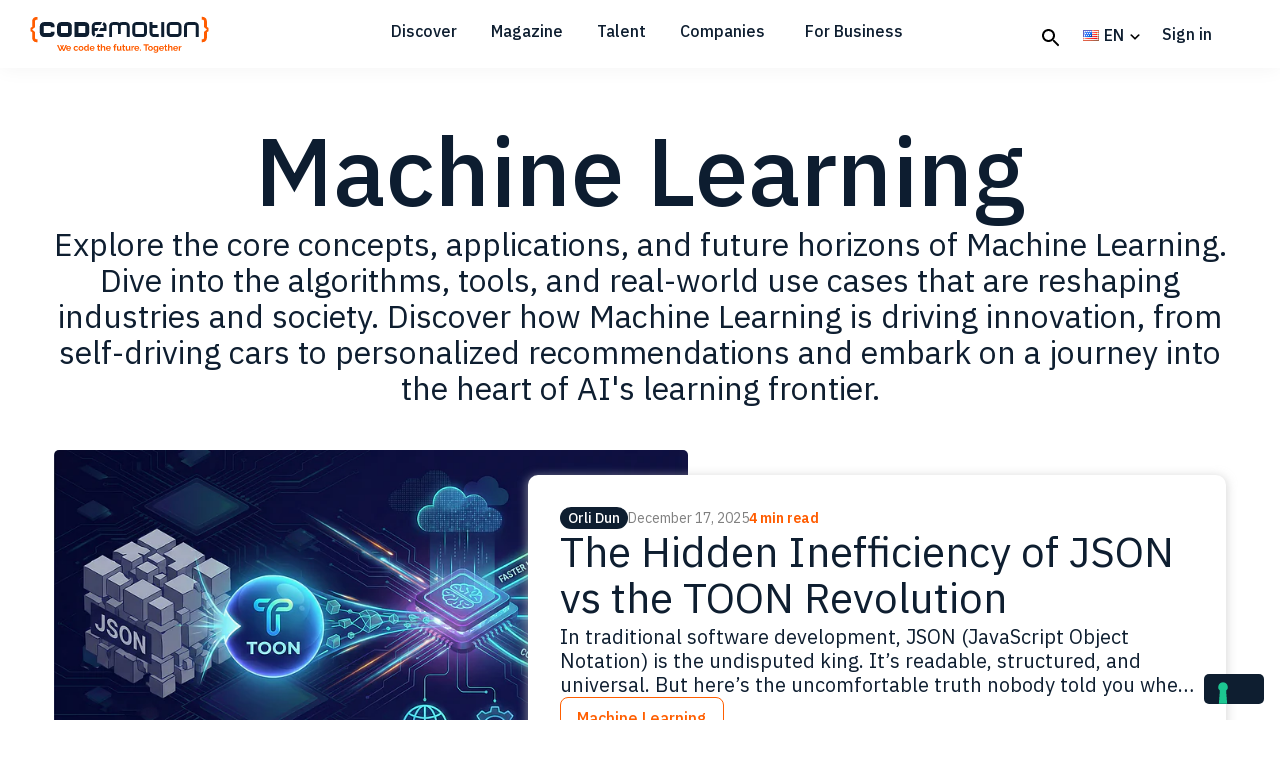

--- FILE ---
content_type: text/html; charset=UTF-8
request_url: https://www.codemotion.com/magazine/ai-ml/machine-learning/
body_size: 12711
content:
<!DOCTYPE html>
<html lang="en-US">
<head >
<meta charset="UTF-8" />
<meta name="viewport" content="width=device-width, initial-scale=1" />
			<script type="text/javascript" class="_iub_cs_skip">
				var _iub = _iub || {};
				_iub.csConfiguration = _iub.csConfiguration || {};
				_iub.csConfiguration.siteId = "3812069";
				_iub.csConfiguration.cookiePolicyId = "47454543";
			</script>
			<script class="_iub_cs_skip" src="https://cs.iubenda.com/autoblocking/3812069.js"></script>
			<meta name='robots' content='index, follow, max-image-preview:large, max-snippet:-1, max-video-preview:-1' />
	
	<link rel="alternate" href="https://www.codemotion.com/magazine/ai-ml/machine-learning/" hreflang="en" />
<link rel="alternate" href="https://www.codemotion.com/magazine/it/intelligenza-artificiale/machine-learning-it/" hreflang="it" />
<link rel="alternate" href="https://www.codemotion.com/magazine/es/inteligencia-artificial/aprendizaje-automatico/" hreflang="es" />

	<!-- This site is optimized with the Yoast SEO Premium plugin v26.6 (Yoast SEO v26.6) - https://yoast.com/wordpress/plugins/seo/ -->
	<link media="all" href="https://www.codemotion.com/magazine/wp-content/cache/autoptimize/css/autoptimize_0b2c22bf4812739e1e10a60b560fff84.css" rel="stylesheet"><title>Machine Learning Job: skill, salary and insights. - Codemotion Magazine</title>
	<meta name="description" content="Discover how Machine Learning is driving innovation, from self-driving cars to personalized recommendations and embark on a journey into the heart of AI." />
	<link rel="canonical" href="https://www.codemotion.com/magazine/ai-ml/machine-learning/" />
	<link rel="next" href="https://www.codemotion.com/magazine/ai-ml/machine-learning/page/2/" />
	<meta property="og:locale" content="en_US" />
	<meta property="og:locale:alternate" content="it_IT" />
	<meta property="og:locale:alternate" content="es_ES" />
	<meta property="og:type" content="article" />
	<meta property="og:title" content="Machine Learning Archives" />
	<meta property="og:description" content="Discover how Machine Learning is driving innovation, from self-driving cars to personalized recommendations and embark on a journey into the heart of AI." />
	<meta property="og:url" content="https://www.codemotion.com/magazine/ai-ml/machine-learning/" />
	<meta property="og:site_name" content="Codemotion Magazine" />
	<meta name="twitter:card" content="summary_large_image" />
	<meta name="twitter:site" content="@CodemotionIT" />
	<script type="application/ld+json" class="yoast-schema-graph">{"@context":"https://schema.org","@graph":[{"@type":"CollectionPage","@id":"https://www.codemotion.com/magazine/ai-ml/machine-learning/","url":"https://www.codemotion.com/magazine/ai-ml/machine-learning/","name":"Machine Learning Job: skill, salary and insights. - Codemotion Magazine","isPartOf":{"@id":"https://www.codemotion.com/magazine/#website"},"primaryImageOfPage":{"@id":"https://www.codemotion.com/magazine/ai-ml/machine-learning/#primaryimage"},"image":{"@id":"https://www.codemotion.com/magazine/ai-ml/machine-learning/#primaryimage"},"thumbnailUrl":"https://www.codemotion.com/magazine/wp-content/uploads/2025/11/1uIY5YjFyVGxeUxCF-cFwcg.png","description":"Discover how Machine Learning is driving innovation, from self-driving cars to personalized recommendations and embark on a journey into the heart of AI.","breadcrumb":{"@id":"https://www.codemotion.com/magazine/ai-ml/machine-learning/#breadcrumb"},"inLanguage":"en-US"},{"@type":"ImageObject","inLanguage":"en-US","@id":"https://www.codemotion.com/magazine/ai-ml/machine-learning/#primaryimage","url":"https://www.codemotion.com/magazine/wp-content/uploads/2025/11/1uIY5YjFyVGxeUxCF-cFwcg.png","contentUrl":"https://www.codemotion.com/magazine/wp-content/uploads/2025/11/1uIY5YjFyVGxeUxCF-cFwcg.png","width":800,"height":436},{"@type":"BreadcrumbList","@id":"https://www.codemotion.com/magazine/ai-ml/machine-learning/#breadcrumb","itemListElement":[{"@type":"ListItem","position":1,"name":"Home","item":"https://www.codemotion.com/magazine/"},{"@type":"ListItem","position":2,"name":"AI/ML","item":"https://www.codemotion.com/magazine/ai-ml/"},{"@type":"ListItem","position":3,"name":"Machine Learning"}]},{"@type":"WebSite","@id":"https://www.codemotion.com/magazine/#website","url":"https://www.codemotion.com/magazine/","name":"Codemotion Magazine","description":"We code the future. Together","publisher":{"@id":"https://www.codemotion.com/magazine/#organization"},"potentialAction":[{"@type":"SearchAction","target":{"@type":"EntryPoint","urlTemplate":"https://www.codemotion.com/magazine/?s={search_term_string}"},"query-input":{"@type":"PropertyValueSpecification","valueRequired":true,"valueName":"search_term_string"}}],"inLanguage":"en-US"},{"@type":"Organization","@id":"https://www.codemotion.com/magazine/#organization","name":"Codemotion","url":"https://www.codemotion.com/magazine/","logo":{"@type":"ImageObject","inLanguage":"en-US","@id":"https://www.codemotion.com/magazine/#/schema/logo/image/","url":"https://www.codemotion.com/magazine/wp-content/uploads/2019/11/codemotionlogo.png","contentUrl":"https://www.codemotion.com/magazine/wp-content/uploads/2019/11/codemotionlogo.png","width":225,"height":225,"caption":"Codemotion"},"image":{"@id":"https://www.codemotion.com/magazine/#/schema/logo/image/"},"sameAs":["https://www.facebook.com/Codemotion.Italy/","https://x.com/CodemotionIT"]}]}</script>
	<!-- / Yoast SEO Premium plugin. -->


<link rel='dns-prefetch' href='//cdn.iubenda.com' />
<link rel='dns-prefetch' href='//fonts.googleapis.com' />
<link rel="alternate" type="application/rss+xml" title="Codemotion Magazine &raquo; Feed" href="https://www.codemotion.com/magazine/feed/" />
<link rel="alternate" type="application/rss+xml" title="Codemotion Magazine &raquo; Comments Feed" href="https://www.codemotion.com/magazine/comments/feed/" />
<link rel="alternate" type="application/rss+xml" title="Codemotion Magazine &raquo; Machine Learning Category Feed" href="https://www.codemotion.com/magazine/ai-ml/machine-learning/feed/" />











<link rel='stylesheet' id='google-fonts-css' href='//fonts.googleapis.com/css2?family=IBM+Plex+Sans%3Awght%40400%3B500%3B600%3B700&#038;display=swap&#038;ver=1.0.0' type='text/css' media='all' />







<script  type="text/javascript" class=" _iub_cs_skip" type="text/javascript" id="iubenda-head-inline-scripts-0">
/* <![CDATA[ */

var _iub = _iub || [];
_iub.csConfiguration = {"siteId":3812069,"cookiePolicyId":47454543,"lang":"en","storage":{"useSiteId":true},"callback": {"onPreferenceExpressed": function(preference) {},"onConsentGiven": function() {}}};
/* ]]> */
</script>
<script  type="text/javascript" class=" _iub_cs_skip" type="text/javascript" src="//cdn.iubenda.com/cs/gpp/stub.js?ver=3.12.4" id="iubenda-head-scripts-1-js"></script>
<script  type="text/javascript" charset="UTF-8" async="" class=" _iub_cs_skip" type="text/javascript" src="//cdn.iubenda.com/cs/iubenda_cs.js?ver=3.12.4" id="iubenda-head-scripts-2-js"></script>
<script type="text/javascript" src="https://www.codemotion.com/magazine/wp-includes/js/jquery/jquery.min.js?ver=3.7.1" id="jquery-core-js"></script>
<script type="text/javascript" src="https://www.codemotion.com/magazine/wp-includes/js/jquery/jquery-migrate.min.js?ver=3.4.1" id="jquery-migrate-js"></script>
<script type="text/javascript" src="https://www.codemotion.com/magazine/wp-content/plugins/codemotion-magazine/assets/plugin.js" id="plugin-script-js"></script>
<script type="text/javascript" src="https://www.codemotion.com/magazine/wp-content/themes/codemotion-magazine/js/bvselect.js" id="bvselect-script-js"></script>
<script type="text/javascript" src="https://www.codemotion.com/magazine/wp-content/themes/codemotion-magazine/js/misc.js" id="misc-script-js"></script>
<link rel="https://api.w.org/" href="https://www.codemotion.com/magazine/wp-json/" /><link rel="alternate" title="JSON" type="application/json" href="https://www.codemotion.com/magazine/wp-json/wp/v2/categories/35" /><link rel="EditURI" type="application/rsd+xml" title="RSD" href="https://www.codemotion.com/magazine/xmlrpc.php?rsd" />
 <!-- Google Tag Manager -->
<script>(function(w,d,s,l,i){w[l]=w[l]||[];w[l].push({'gtm.start':
new Date().getTime(),event:'gtm.js'});var f=d.getElementsByTagName(s)[0],
j=d.createElement(s),dl=l!='dataLayer'?'&l='+l:'';j.async=true;j.src=
'https://www.googletagmanager.com/gtm.js?id='+i+dl;f.parentNode.insertBefore(j,f);
})(window,document,'script','dataLayer','GTM-M6LGRFX');</script>
<!-- End NEW Google Tag Manager --><link rel="icon" href="https://www.codemotion.com/magazine/wp-content/uploads/2019/11/cropped-favicon-150x150.png" sizes="32x32" />
<link rel="icon" href="https://www.codemotion.com/magazine/wp-content/uploads/2019/11/cropped-favicon-300x300.png" sizes="192x192" />
<link rel="apple-touch-icon" href="https://www.codemotion.com/magazine/wp-content/uploads/2019/11/cropped-favicon-300x300.png" />
<meta name="msapplication-TileImage" content="https://www.codemotion.com/magazine/wp-content/uploads/2019/11/cropped-favicon-300x300.png" />
		
		</head>
<body class="archive category category-machine-learning category-35 wp-custom-logo wp-embed-responsive wp-theme-genesis wp-child-theme-codemotion-magazine user-registration-page ur-settings-sidebar-show header-image header-full-width full-width-content genesis-breadcrumbs-hidden genesis-footer-widgets-visible"><div class="site-container"><ul class="genesis-skip-link"><li><a href="#genesis-nav-primary" class="screen-reader-shortcut"> Skip to primary navigation</a></li><li><a href="#genesis-content" class="screen-reader-shortcut"> Skip to main content</a></li><li><a href="#genesis-footer-widgets" class="screen-reader-shortcut"> Skip to footer</a></li></ul><header class="site-header"><div class="wrap"><div class="title-area"><a href="https://codemotion.com" class="custom-logo-link"><img src="https://www.codemotion.com/magazine/wp-content/uploads/2023/09/codemotion-logo.svg" class="cm-logo"/></a><p class="site-title"><a href="https://www.codemotion.com/magazine/">Codemotion Magazine</a></p><p class="site-description">We code the future. Together</p></div><nav class="nav-primary genesis-responsive-menu" aria-label="Main" id="genesis-nav-primary" style=""><div class="wrap"><ul id="menu-top-menu" class="menu genesis-nav-menu menu-primary js-superfish"><li id="menu-item-14990" class="menu-item menu-item-type-custom menu-item-object-custom menu-item-has-children menu-item-14990"><a><span >Discover</span></a>
<ul class="sub-menu">
	<li id="menu-item-16873" class="menu-item menu-item-type-custom menu-item-object-custom menu-item-16873"><a href="https://events.codemotion.com/"><span >Events</span></a></li>
	<li id="menu-item-16874" class="menu-item menu-item-type-custom menu-item-object-custom menu-item-16874"><a href="https://community-en.codemotion.it/"><span >Community</span></a></li>
	<li id="menu-item-16876" class="menu-item menu-item-type-custom menu-item-object-custom menu-item-16876"><a href="https://community.codemotion.com/?view=communities"><span >Partners</span></a></li>
	<li id="menu-item-16877" class="menu-item menu-item-type-custom menu-item-object-custom menu-item-16877"><a href="https://community-en.codemotion.it/partners/proposal"><span >Become a partner</span></a></li>
	<li id="menu-item-16875" class="menu-item menu-item-type-custom menu-item-object-custom menu-item-16875"><a href="https://events.codemotion.com/?type=online_hackathon"><span >Hackathons</span></a></li>
</ul>
</li>
<li id="menu-item-899" class="menu-item menu-item-type-custom menu-item-object-custom menu-item-home menu-item-has-children menu-item-899"><a href="https://www.codemotion.com/magazine/"><span >Magazine</span></a>
<ul class="sub-menu">
	<li id="menu-item-16859" class="menu-item menu-item-type-taxonomy menu-item-object-category menu-item-16859"><a href="https://www.codemotion.com/magazine/backend/"><span >Backend</span></a></li>
	<li id="menu-item-16862" class="menu-item menu-item-type-taxonomy menu-item-object-category menu-item-16862"><a href="https://www.codemotion.com/magazine/frontend/"><span >Frontend</span></a></li>
	<li id="menu-item-16858" class="menu-item menu-item-type-taxonomy menu-item-object-category current-category-ancestor menu-item-16858"><a href="https://www.codemotion.com/magazine/ai-ml/"><span >AI/ML</span></a></li>
	<li id="menu-item-16861" class="menu-item menu-item-type-taxonomy menu-item-object-category menu-item-16861"><a href="https://www.codemotion.com/magazine/devops/"><span >DevOps</span></a></li>
	<li id="menu-item-16860" class="menu-item menu-item-type-taxonomy menu-item-object-category menu-item-16860"><a href="https://www.codemotion.com/magazine/dev-life/"><span >Dev Life</span></a></li>
	<li id="menu-item-16863" class="menu-item menu-item-type-taxonomy menu-item-object-category menu-item-16863"><a href="https://www.codemotion.com/magazine/soft-skills/"><span >Soft Skills</span></a></li>
	<li id="menu-item-18557" class="menu-item menu-item-type-taxonomy menu-item-object-category menu-item-18557"><a href="https://www.codemotion.com/magazine/infographics/"><span >Infographics</span></a></li>
</ul>
</li>
<li id="menu-item-14991" class="menu-item menu-item-type-custom menu-item-object-custom menu-item-has-children menu-item-14991"><a><span >Talent</span></a>
<ul class="sub-menu">
	<li id="menu-item-18959" class="menu-item menu-item-type-custom menu-item-object-custom menu-item-18959"><a href="https://www.codemotion.com/talent/"><span >Discover Talent</span></a></li>
	<li id="menu-item-18960" class="menu-item menu-item-type-custom menu-item-object-custom menu-item-18960"><a href="https://www.codemotion.com/jobs"><span >Jobs</span></a></li>
	<li id="menu-item-23517" class="menu-item menu-item-type-custom menu-item-object-custom menu-item-23517"><a href="https://www.codemotion.com/talent/manifesto/"><span >Manifesto</span></a></li>
</ul>
</li>
<li id="menu-item-16837" class="menu-item menu-item-type-custom menu-item-object-custom menu-item-16837"><a href="https://partners.codemotion.com/"><span >Companies</span></a></li>
<li id="menu-item-16838" class="menu-item menu-item-type-custom menu-item-object-custom menu-item-16838"><a href="https://forcompanies.codemotion.com/"><span >For Business</span></a></li>
</ul>
<ul class="icon-menu"><li class="menu-item"><a class="icon search" href="https://www.codemotion.com/magazine/explore-topics/"></a></li><li><ul class='pll-switcher-list-tiny'>	<li class="lang-item lang-item-10014 lang-item-en current-lang lang-item-first"><a lang="en-US" hreflang="en-US" href="https://www.codemotion.com/magazine/ai-ml/machine-learning/" aria-current="true"><img src="[data-uri]" alt="" width="16" height="11" style="width: 16px; height: 11px;" /><span style="margin-left:0.3em;">EN</span></a></li>
	<li class="lang-item lang-item-10017 lang-item-it"><a lang="it-IT" hreflang="it-IT" href="https://www.codemotion.com/magazine/it/intelligenza-artificiale/machine-learning-it/"><img src="[data-uri]" alt="" width="16" height="11" style="width: 16px; height: 11px;" /><span style="margin-left:0.3em;">IT</span></a></li>
	<li class="lang-item lang-item-10591 lang-item-es"><a lang="es-ES" hreflang="es-ES" href="https://www.codemotion.com/magazine/es/inteligencia-artificial/aprendizaje-automatico/"><img src="[data-uri]" alt="" width="16" height="11" style="width: 16px; height: 11px;" /><span style="margin-left:0.3em;">ES</span></a></li>
</ul></li>
</ul><ul class="signin-menu not-logged">
<li class="menu-item signin"><a href="https://id.codemotion.com/#/SignIn/?hop=https%3A%2F%2Fwww.codemotion.com%2Fmagazine%2Fai-ml%2Fmachine-learning%2F"><span>Sign in</span></a></li>
</ul></div></nav></div></header><div class="site-inner"><div class="content-sidebar-wrap"><main class="content" id="genesis-content"><div class="archive-description taxonomy-archive-description taxonomy-description"><div class="cm-archive-wrap is-layout-flex"><h1 class="archive-title">Machine Learning</h1><p>Explore the core concepts, applications, and future horizons of Machine Learning. Dive into the algorithms, tools, and real-world use cases that are reshaping industries and society. Discover how Machine Learning is driving innovation, from self-driving cars to personalized recommendations and embark on a journey into the heart of AI's learning frontier.</p>
</div></div><section class="card-article"><article class="cm-header-article cm-header-layout-horizontal">
            <header>
            <div class="cm-header-article-body">
            <div class="cm-author-container">
            <div class="cm-author">
            <a href="https://www.codemotion.com/magazine/author/orli-dun/" class="entry-author-link" rel="author">
            <div class="cm-badge">Orli Dun</div>
            </a>
            </div>
            <div class="cm-date">
            <time>December 17, 2025</time>
            </div><div class="cm-read-time">
            <time>4 min read</time>
            </div></div>
        <a class="cm-title" href="https://www.codemotion.com/magazine/ai-ml/machine-learning/the-hidden-inefficiency-of-json-vs-the-toon-revolution/" aria-label="Read more about The Hidden Inefficiency of JSON vs the TOON Revolution"><h2>The Hidden Inefficiency of JSON vs the TOON Revolution</h2></a>
        <div class="cm-excerpt">
        <p>In traditional software development, JSON (JavaScript Object Notation) is the undisputed king. It&#8217;s readable, structured, and universal. But here&#8217;s the uncomfortable truth nobody told you when you started building with AI: LLMs don&#8217;t care about the &#8220;purity&#8221; of your data structure; they care about tokens. If you&#8217;re still sending and receiving large JSON blocks to&#8230; <a class="more-link" href="https://www.codemotion.com/magazine/ai-ml/machine-learning/the-hidden-inefficiency-of-json-vs-the-toon-revolution/">Read more</a></p>
        </div>
        <div class="cm-category"><a href="https://www.codemotion.com/magazine/ai-ml/machine-learning/"><div class="cm-tag">Machine Learning</div></a></div>
        </div>
        <div class="cm-image-container">
        <div class="cm-header-article-img">
        <img width="800" height="500" src="https://www.codemotion.com/magazine/wp-content/uploads/2025/11/1uIY5YjFyVGxeUxCF-cFwcg.png" class="post-image entry-image" alt="The Hidden Inefficiency of JSON vs the TOON Revolution" decoding="async" srcset="https://www.codemotion.com/magazine/wp-content/uploads/2025/11/1uIY5YjFyVGxeUxCF-cFwcg-300x164.png 300w, https://www.codemotion.com/magazine/wp-content/uploads/2025/11/1uIY5YjFyVGxeUxCF-cFwcg-768x419.png 768w, https://www.codemotion.com/magazine/wp-content/uploads/2025/11/1uIY5YjFyVGxeUxCF-cFwcg.png 800w" />
        </div>
        </div>
        </header></article><article class="cm-article-card cm-article-card-dense"><a href="https://www.codemotion.com/magazine/ai-ml/machine-learning/building-safer-roads-with-v2x/"><div class="article-card-image" style="background-image: url(https://www.codemotion.com/magazine/wp-content/uploads/2025/10/DALL·E-2025-10-21-19.22.43-A-futuristic-and-highly-stylized-top-down-view-of-a-smart-city-intersection-showcasing-a-self-driving-car-navigating-a-pedestrian-crosswalk.-The-scen-896x504.webp);"></div></a><div class="article-card-body"><div class="article-card-meta"><a href="https://www.codemotion.com/magazine/ai-ml/machine-learning/building-safer-roads-with-v2x/" aria-label="Read more about Building Safer Roads with V2X: How AI and Neuroscience enable the Future of Mobility"><h3 class="article-card-title">Building Safer Roads with V2X: How AI and Neuroscience enable the Future of Mobility</h3></a><div class="article-card-author">By Codemotion</div></div></div></article><article class="cm-article-card cm-article-card-dense"><a href="https://www.codemotion.com/magazine/ai-ml/machine-learning/when-size-doesnt-matter-all-about-the-hrm-model/"><div class="article-card-image" style="background-image: url(https://www.codemotion.com/magazine/wp-content/uploads/2025/08/DALL·E-2025-08-27-14.02.57-A-futuristic-reimagining-of-the-David-vs.-Goliath-battle-in-a-sci-fi-universe.-David-is-a-young-agile-rebel-hacker-in-sleek-lightweight-cyber-armor-896x504.webp);"></div></a><div class="article-card-body"><div class="article-card-meta"><a href="https://www.codemotion.com/magazine/ai-ml/machine-learning/when-size-doesnt-matter-all-about-the-hrm-model/" aria-label="Read more about When Size Doesn&#8217;t Matter: All About the HRM Model"><h3 class="article-card-title">When Size Doesn&#8217;t Matter: All About the HRM Model</h3></a><div class="article-card-author">By Dario Ferrero</div></div></div></article><article class="cm-article-card cm-article-card-dense"><a href="https://www.codemotion.com/magazine/ai-ml/from-junior-to-senior-developer-with-chatgpt/"><div class="article-card-image" style="background-image: url(https://www.codemotion.com/magazine/wp-content/uploads/2024/11/DALL·E-2024-11-18-12.58.45-A-horizontal-digital-illustration-depicting-a-senior-and-junior-developer-working-together-in-a-modern-office-environment.-The-senior-developer-a-man-896x504.webp);"></div></a><div class="article-card-body"><div class="article-card-meta"><a href="https://www.codemotion.com/magazine/ai-ml/from-junior-to-senior-developer-with-chatgpt/" aria-label="Read more about From Junior to Senior Developer with ChatGPT"><h3 class="article-card-title">From Junior to Senior Developer with ChatGPT</h3></a><div class="article-card-author">By Matteo Baccan</div></div></div></article><article class="cm-article-card cm-article-card-dense"><a href="https://www.codemotion.com/magazine/ai-ml/machine-learning/ml-vs-traditional-programming-which-is-better/"><div class="article-card-image" style="background-image: url(https://www.codemotion.com/magazine/wp-content/uploads/2024/02/DALL·E-2024-02-27-09.29.06-Visualize-a-landscape-format-image-depicting-a-metaphorical-battle-between-machine-learning-and-traditional-programming-as-career-paths.-On-the-left--896x504.webp);"></div></a><div class="article-card-body"><div class="article-card-meta"><a href="https://www.codemotion.com/magazine/ai-ml/machine-learning/ml-vs-traditional-programming-which-is-better/" aria-label="Read more about ML vs Traditional Programming: Which is Better for Your Career?"><h3 class="article-card-title">ML vs Traditional Programming: Which is Better for Your Career?</h3></a><div class="article-card-author">By Pohan Lin</div></div></div></article><article class="cm-article-card cm-article-card-dense"><a href="https://www.codemotion.com/magazine/ai-ml/machine-learning/machine-learning-tools-open-source/"><div class="article-card-image" style="background-image: url(https://www.codemotion.com/magazine/wp-content/uploads/2023/05/iStock-1354125474.jpg);"></div></a><div class="article-card-body"><div class="article-card-meta"><a href="https://www.codemotion.com/magazine/ai-ml/machine-learning/machine-learning-tools-open-source/" aria-label="Read more about Your Machine Learning Toolkit: Top OSS Libraries and Frameworks for ML"><h3 class="article-card-title">Your Machine Learning Toolkit: Top OSS Libraries and Frameworks for ML</h3></a><div class="article-card-author">By Codemotion</div></div></div></article><article class="cm-article-card cm-article-card-dense"><a href="https://www.codemotion.com/magazine/ai-ml/machine-learning/clustering-python-patterns/"><div class="article-card-image" style="background-image: url(https://www.codemotion.com/magazine/wp-content/uploads/2023/08/Color-Manipulation-Library-for-JavaScript-896x504.jpg);"></div></a><div class="article-card-body"><div class="article-card-meta"><a href="https://www.codemotion.com/magazine/ai-ml/machine-learning/clustering-python-patterns/" aria-label="Read more about Unsupervised Learning in Python: A Gentle Introduction to Clustering Techniques for Discovering Patterns"><h3 class="article-card-title">Unsupervised Learning in Python: A Gentle Introduction to Clustering Techniques for Discovering Patterns</h3></a><div class="article-card-author">By Federico Trotta</div></div></div></article><article class="cm-article-card cm-article-card-dense"><a href="https://www.codemotion.com/magazine/ai-ml/machine-learning/emerging-tech-everything-you-need-to-know-about-robotic-process-automation-rpa/"><div class="article-card-image" style="background-image: url(https://www.codemotion.com/magazine/wp-content/uploads/2023/05/a-book-gf8027c6d7_1280-896x504.jpg);"></div></a><div class="article-card-body"><div class="article-card-meta"><a href="https://www.codemotion.com/magazine/ai-ml/machine-learning/emerging-tech-everything-you-need-to-know-about-robotic-process-automation-rpa/" aria-label="Read more about Emerging Tech: Everything You Need to Know About Robotic Process Automation (RPA)"><h3 class="article-card-title">Emerging Tech: Everything You Need to Know About Robotic Process Automation (RPA)</h3></a><div class="article-card-author">By Grace Lau</div></div></div></article><article class="cm-article-card cm-article-card-dense"><a href="https://www.codemotion.com/magazine/ai-ml/machine-learning/neural-networks-the-evolution-of-deepfakes/"><div class="article-card-image" style="background-image: url(https://www.codemotion.com/magazine/wp-content/uploads/2022/11/iStock-1325293375-896x504.jpg);"></div></a><div class="article-card-body"><div class="article-card-meta"><a href="https://www.codemotion.com/magazine/ai-ml/machine-learning/neural-networks-the-evolution-of-deepfakes/" aria-label="Read more about Neural Networks: The Evolution of Deepfakes"><h3 class="article-card-title">Neural Networks: The Evolution of Deepfakes</h3></a><div class="article-card-author">By Codemotion</div></div></div></article><article class="cm-article-card cm-article-card-dense"><a href="https://www.codemotion.com/magazine/ai-ml/machine-learning/6-courses-to-dive-deep-into-machine-learning-in-2022/"><div class="article-card-image" style="background-image: url(https://www.codemotion.com/magazine/wp-content/uploads/2022/03/ai-nuclear-energy-background-future-innovation-disruptive-technology-896x504.jpg);"></div></a><div class="article-card-body"><div class="article-card-meta"><a href="https://www.codemotion.com/magazine/ai-ml/machine-learning/6-courses-to-dive-deep-into-machine-learning-in-2022/" aria-label="Read more about 6 Courses to Dive Deep Into Machine Learning in 2022"><h3 class="article-card-title">6 Courses to Dive Deep Into Machine Learning in 2022</h3></a><div class="article-card-author">By Daniel M</div></div></div></article><article class="cm-article-card cm-article-card-dense"><a href="https://www.codemotion.com/magazine/ai-ml/machine-learning/programmable-logic-internal-external-interfacing/"><div class="article-card-image" style="background-image: url(https://www.codemotion.com/magazine/wp-content/uploads/2021/07/Programmable-Logic-FPGA-Internal-and-External-Interfacing-896x504.jpg);"></div></a><div class="article-card-body"><div class="article-card-meta"><a href="https://www.codemotion.com/magazine/ai-ml/machine-learning/programmable-logic-internal-external-interfacing/" aria-label="Read more about Programmable Logic: FPGA Internal and External Interfacing"><h3 class="article-card-title">Programmable Logic: FPGA Internal and External Interfacing</h3></a><div class="article-card-author">By Adam Taylor</div></div></div></article><article class="cm-article-card cm-article-card-dense"><a href="https://www.codemotion.com/magazine/ai-ml/machine-learning/embedded-processing-in-programmable-logic/"><div class="article-card-image" style="background-image: url(https://www.codemotion.com/magazine/wp-content/uploads/2021/05/Embedded-Processing-in-Programmable-Logic-896x504.jpg);"></div></a><div class="article-card-body"><div class="article-card-meta"><a href="https://www.codemotion.com/magazine/ai-ml/machine-learning/embedded-processing-in-programmable-logic/" aria-label="Read more about Embedded Processing in Programmable Logic"><h3 class="article-card-title">Embedded Processing in Programmable Logic</h3></a><div class="article-card-author">By Adam Taylor</div></div></div></article><article class="cm-article-card cm-article-card-dense"><a href="https://www.codemotion.com/magazine/ai-ml/machine-learning/fpga-programable-logic-benefits/"><div class="article-card-image" style="background-image: url(https://www.codemotion.com/magazine/wp-content/uploads/2021/04/FPGAs-What-Do-They-Do-and-Why-Should-You-Use-Them-896x504.jpg);"></div></a><div class="article-card-body"><div class="article-card-meta"><a href="https://www.codemotion.com/magazine/ai-ml/machine-learning/fpga-programable-logic-benefits/" aria-label="Read more about FPGAs: What Do They Do, and Why Should You Use Them?"><h3 class="article-card-title">FPGAs: What Do They Do, and Why Should You Use Them?</h3></a><div class="article-card-author">By Adam Taylor</div></div></div></article><article class="cm-article-card cm-article-card-dense"><a href="https://www.codemotion.com/magazine/ai-ml/machine-learning/optimise-iot-power-consumption/"><div class="article-card-image" style="background-image: url(https://www.codemotion.com/magazine/wp-content/uploads/2021/04/How-to-Optimise-Your-IoT-Devices-Power-Consumption-896x504.jpg);"></div></a><div class="article-card-body"><div class="article-card-meta"><a href="https://www.codemotion.com/magazine/ai-ml/machine-learning/optimise-iot-power-consumption/" aria-label="Read more about How to Optimise Your IoT Device&#8217;s Power Consumption"><h3 class="article-card-title">How to Optimise Your IoT Device&#8217;s Power Consumption</h3></a><div class="article-card-author">By Emily Newton</div></div></div></article><article class="cm-article-card cm-article-card-dense"><a href="https://www.codemotion.com/magazine/ai-ml/machine-learning/data-version-control-ml-outcomes/"><div class="article-card-image" style="background-image: url(https://www.codemotion.com/magazine/wp-content/uploads/2021/02/CO_magazine-template-2-1-896x504.jpg);"></div></a><div class="article-card-body"><div class="article-card-meta"><a href="https://www.codemotion.com/magazine/ai-ml/machine-learning/data-version-control-ml-outcomes/" aria-label="Read more about How to Implement Data Version Control and Improve Machine Learning Outcomes"><h3 class="article-card-title">How to Implement Data Version Control and Improve Machine Learning Outcomes</h3></a><div class="article-card-author">By Victorio Duran III</div></div></div></article><article class="cm-article-card cm-article-card-dense"><a href="https://www.codemotion.com/magazine/ai-ml/machine-learning/machine-learning-network-edge/"><div class="article-card-image" style="background-image: url(https://www.codemotion.com/magazine/wp-content/uploads/2021/01/charles-deluvio-pjAH2Ax4uWk-unsplash_logo-Mouser-white-896x504.png);"></div></a><div class="article-card-body"><div class="article-card-meta"><a href="https://www.codemotion.com/magazine/ai-ml/machine-learning/machine-learning-network-edge/" aria-label="Read more about The Rise of Machine Learning at the Network Edge"><h3 class="article-card-title">The Rise of Machine Learning at the Network Edge</h3></a><div class="article-card-author">By Mark Patrick, Mouser Electronics</div></div></div></article><div class="archive-pagination pagination" role="navigation" aria-label="Pagination"><ul><li class="active" ><a href="https://www.codemotion.com/magazine/ai-ml/machine-learning/" aria-current="page"><span class="screen-reader-text">Page</span> 1</a></li>
<li><a href="https://www.codemotion.com/magazine/ai-ml/machine-learning/page/2/"><span class="screen-reader-text">Page</span> 2</a></li>
<li><a href="https://www.codemotion.com/magazine/ai-ml/machine-learning/page/3/"><span class="screen-reader-text">Page</span> 3</a></li>
<li><a href="https://www.codemotion.com/magazine/ai-ml/machine-learning/page/4/"><span class="screen-reader-text">Page</span> 4</a></li>
<li class="pagination-next"><a href="https://www.codemotion.com/magazine/ai-ml/machine-learning/page/2/" ><span class="screen-reader-text">Go to</span> Next Page &#x000BB;</a></li>
</ul></div>
</section></main></div></div><div class="footer-widgets" id="genesis-footer-widgets"><h2 class="genesis-sidebar-title screen-reader-text">Footer</h2><div class="wrap"><div class="widget-area footer-widgets-1 footer-widget-area"><section id="nav_menu-4" class="widget widget_nav_menu"><div class="widget-wrap"><h3 class="widgettitle widget-title">Discover</h3>
<div class="menu-discover-container"><ul id="menu-discover" class="menu"><li id="menu-item-23744" class="menu-item menu-item-type-custom menu-item-object-custom menu-item-23744"><a href="https://events.codemotion.com/">Events</a></li>
<li id="menu-item-23745" class="menu-item menu-item-type-custom menu-item-object-custom menu-item-23745"><a href="https://community-en.codemotion.it/">Community</a></li>
<li id="menu-item-23746" class="menu-item menu-item-type-custom menu-item-object-custom menu-item-23746"><a href="https://community.codemotion.com/?view=communities">Partners</a></li>
<li id="menu-item-23747" class="menu-item menu-item-type-custom menu-item-object-custom menu-item-23747"><a href="https://community-en.codemotion.it/partners/proposal">Become a partner</a></li>
<li id="menu-item-23748" class="menu-item menu-item-type-custom menu-item-object-custom menu-item-23748"><a href="https://events.codemotion.com/?type=online_hackathon">Hackathons</a></li>
</ul></div></div></section>
</div><div class="widget-area footer-widgets-3 footer-widget-area"><section id="nav_menu-6" class="widget widget_nav_menu"><div class="widget-wrap"><h3 class="widgettitle widget-title">Magazine</h3>
<div class="menu-magazine-container"><ul id="menu-magazine" class="menu"><li id="menu-item-23752" class="menu-item menu-item-type-custom menu-item-object-custom menu-item-home menu-item-23752"><a href="https://www.codemotion.com/magazine">Tech articles</a></li>
</ul></div></div></section>
<section id="nav_menu-7" class="widget widget_nav_menu"><div class="widget-wrap"><h3 class="widgettitle widget-title">Talent</h3>
<div class="menu-talent-container"><ul id="menu-talent" class="menu"><li id="menu-item-23753" class="menu-item menu-item-type-custom menu-item-object-custom menu-item-23753"><a href="https://www.codemotion.com/talent/">Discover talent</a></li>
<li id="menu-item-23754" class="menu-item menu-item-type-custom menu-item-object-custom menu-item-23754"><a href="https://www.codemotion.com/jobs/">Jobs</a></li>
</ul></div></div></section>
</div><div class="widget-area footer-widgets-4 footer-widget-area"><section id="nav_menu-8" class="widget widget_nav_menu"><div class="widget-wrap"><h3 class="widgettitle widget-title">Companies</h3>
<div class="menu-companies-container"><ul id="menu-companies" class="menu"><li id="menu-item-23755" class="menu-item menu-item-type-custom menu-item-object-custom menu-item-23755"><a href="https://partners.codemotion.com/">Discover companies</a></li>
</ul></div></div></section>
<section id="nav_menu-9" class="widget widget_nav_menu"><div class="widget-wrap"><h3 class="widgettitle widget-title">For Business</h3>
<div class="menu-for-business-container"><ul id="menu-for-business" class="menu"><li id="menu-item-23756" class="menu-item menu-item-type-custom menu-item-object-custom menu-item-23756"><a href="https://forcompanies.codemotion.com/">Codemotion for companies</a></li>
</ul></div></div></section>
</div><div class="widget-area footer-widgets-5 footer-widget-area"><section id="nav_menu-11" class="widget widget_nav_menu"><div class="widget-wrap"><h3 class="widgettitle widget-title">About</h3>
<div class="menu-about-container"><ul id="menu-about" class="menu"><li id="menu-item-23757" class="menu-item menu-item-type-custom menu-item-object-custom menu-item-23757"><a href="https://about.codemotion.com/about-en/">About us</a></li>
<li id="menu-item-23758" class="menu-item menu-item-type-custom menu-item-object-custom menu-item-23758"><a href="https://community-it.codemotion.it/community/diventa-contributor">Become a contributor</a></li>
<li id="menu-item-23759" class="menu-item menu-item-type-custom menu-item-object-custom menu-item-23759"><a href="https://about.codemotion.com/lavora-con-noi/">Work with us</a></li>
<li id="menu-item-23760" class="menu-item menu-item-type-custom menu-item-object-custom menu-item-23760"><a href="mailto:info@codemotion.com">Contact us</a></li>
</ul></div></div></section>
</div><div class="widget-area footer-widgets-6 footer-widget-area"><section id="custom_html-14" class="widget_text widget widget_custom_html"><div class="widget_text widget-wrap"><h3 class="widgettitle widget-title">Follow Us</h3>
<div class="textwidget custom-html-widget"><div class="cm-social-row">
	<a id="ln-social-icon-link" href="https://www.linkedin.com/company/codemotion/" target="_blank" class="brxe-div">
		<svg class="cm-social-icon" id="ln-social-icon" xmlns="http://www.w3.org/2000/svg" width="33" height="32" viewbox="0 0 33 32" fill="none"><path d="M26.3324 5.74976H4.26904V27.8131H26.3324V5.74976Z" fill="#FF5C00"></path><path d="M25.8202 6.26301V27.3024H4.78084V6.26301H25.8202ZM26.8442 5.23901H3.75684V28.3264H26.8442V5.23901Z" fill="#FF5C00"></path><path d="M27.8685 4.21375H5.80518V26.2771H27.8685V4.21375Z" fill="white"></path><path d="M27.3563 4.727V25.7664H6.31697V4.727H27.3563ZM28.3803 3.703H5.29297V26.7904H28.3803V3.703Z" fill="#FF5C00"></path><path d="M13.101 13.024H10.2734V21.9866H13.101V13.024Z" fill="#FF5C00"></path><path d="M12.0531 11.7221C12.9313 11.5318 13.4888 10.6656 13.2985 9.78753C13.1081 8.90943 12.242 8.35187 11.3639 8.54221C10.4858 8.73254 9.92822 9.59869 10.1186 10.4768C10.3089 11.3549 11.175 11.9125 12.0531 11.7221Z" fill="#FF5C00"></path><path d="M20.3917 12.7578C18.2042 12.7578 17.5757 14.2516 17.5757 14.2516V13.0241H14.8608V21.9841H17.6884V17.2929C17.6884 16.6529 17.8842 15.2116 19.3421 15.2116C20.8 15.2116 20.8 16.8961 20.8 16.8961V21.9815H23.5917V16.6695C23.5917 14.1453 22.578 12.7578 20.3917 12.7578Z" fill="#FF5C00"></path></svg>
	</a>
	<a id="tw-social-icon-link" href="https://twitter.com/CodemotionIT" target="_blank" class="brxe-div">
		<svg class="cm-social-icon" id="tw-social-icon" xmlns="http://www.w3.org/2000/svg" width="33" height="32" viewbox="0 0 33 32" fill="none"><path d="M26.3324 5.74976H4.26904V27.8131H26.3324V5.74976Z" fill="#FF5C00"></path><path d="M25.8202 6.26301V27.3024H4.78084V6.26301H25.8202ZM26.8442 5.23901H3.75684V28.3264H26.8442V5.23901Z" fill="#FF5C00"></path><path d="M27.8685 4.21375H5.80518V26.2771H27.8685V4.21375Z" fill="white"></path><path d="M27.3563 4.727V25.7664H6.31697V4.727H27.3563ZM28.3803 3.703H5.29297V26.7904H28.3803V3.703Z" fill="#FF5C00"></path><path d="M16.666 13.0752C13.1793 12.9869 10.8177 10.1402 10.8177 10.1402C10.8177 10.1402 9.61577 12.425 11.6676 13.897C11.2463 13.9075 10.8305 13.7988 10.4683 13.5834C10.4683 13.5834 10.2225 15.7018 12.6443 16.3738C12.6443 16.3738 12.4843 16.5504 11.4628 16.4685C11.4628 16.4685 11.962 18.3411 14.0471 18.3987C14.0471 18.3987 12.7671 19.7811 9.96777 19.6314C9.96777 19.6314 14.403 22.6355 19.1083 19.3651C20.6993 18.2541 22.6052 15.2051 22.3364 12.416C22.8934 12.0363 23.3622 11.5413 23.7111 10.9645C23.7111 10.9645 23.3412 11.1168 22.9572 11.2205C22.7023 11.2943 22.4408 11.3432 22.1764 11.3664C22.1764 11.3664 23.2311 10.6381 23.3463 9.82275C23.3463 9.82275 22.1943 10.4474 21.5953 10.4935H21.5735C21.1815 10.0768 20.6732 9.7876 20.1147 9.66335C19.5563 9.53909 18.9734 9.58553 18.4416 9.79663C17.9098 10.0077 17.4538 10.3738 17.1326 10.8472C16.8114 11.3207 16.64 11.8797 16.6404 12.4519C16.6403 12.6597 16.6626 12.867 16.707 13.0701L16.666 13.0752Z" fill="#FF5C00"></path></svg>
	</a>
	<a id="ig-social-icon-link" href="https://www.instagram.com/codemotion_ita/" target="_blank" class="brxe-div">
		<svg class="cm-social-icon" id="ig-social-icon" xmlns="http://www.w3.org/2000/svg" width="33" height="32" viewbox="0 0 33 32" fill="none"><path d="M26.3324 5.7511H4.26904V27.8145H26.3324V5.7511Z" fill="#FF5C00"></path><path d="M25.8202 6.26301V27.3024H4.78084V6.26301H25.8202ZM26.8442 5.23901H3.75684V28.3264H26.8442V5.23901Z" fill="#FF5C00"></path><path d="M27.8685 4.21509H5.80518V26.2784H27.8685V4.21509Z" fill="white"></path><path d="M27.3563 4.727V25.7664H6.31697V4.727H27.3563ZM28.3803 3.703H5.29297V26.7904H28.3803V3.703Z" fill="#FF5C00"></path><path d="M19.8609 22.4128H13.8129C12.7157 22.4098 11.6644 21.972 10.8892 21.1955C10.1141 20.4189 9.67826 19.3667 9.67725 18.2695V12.2228C9.6786 11.1246 10.1154 10.0719 10.8919 9.29537C11.6684 8.51887 12.7212 8.08204 13.8193 8.08069H19.8673C20.9655 8.08204 22.0182 8.51887 22.7947 9.29537C23.5712 10.0719 24.008 11.1246 24.0094 12.2228V18.2695C24.0084 19.3689 23.5708 20.423 22.7929 21.2C22.015 21.9769 20.9604 22.4132 19.8609 22.4128ZM13.8129 9.52197C13.0971 9.52298 12.4108 9.8079 11.9047 10.3142C11.3987 10.8205 11.1141 11.5069 11.1134 12.2228V18.2695C11.1137 18.9855 11.3982 19.672 11.9044 20.1784C12.4105 20.6848 13.097 20.9696 13.8129 20.9703H19.8609C20.5769 20.9696 21.2633 20.6848 21.7695 20.1784C22.2756 19.672 22.5601 18.9855 22.5604 18.2695V12.2228C22.5598 11.5069 22.2752 10.8205 21.7691 10.3142C21.263 9.8079 20.5768 9.52298 19.8609 9.52197H13.8129Z" fill="#FF5C00"></path><path d="M16.836 18.8736C16.1186 18.8736 15.4172 18.6608 14.8207 18.2622C14.2241 17.8636 13.7592 17.2971 13.4846 16.6342C13.2101 15.9714 13.1382 15.242 13.2782 14.5384C13.4182 13.8347 13.7637 13.1883 14.271 12.681C14.7783 12.1737 15.4247 11.8282 16.1283 11.6882C16.832 11.5483 17.5614 11.6201 18.2242 11.8947C18.8871 12.1692 19.4536 12.6342 19.8522 13.2307C20.2508 13.8273 20.4635 14.5286 20.4635 15.2461C20.4625 16.2078 20.08 17.1299 19.3999 17.81C18.7199 18.49 17.7978 18.8726 16.836 18.8736ZM16.836 12.8243C16.3567 12.8243 15.8882 12.9664 15.4897 13.2327C15.0912 13.499 14.7807 13.8775 14.5973 14.3204C14.4139 14.7632 14.366 15.2505 14.4596 15.7205C14.5532 16.1906 14.7841 16.6223 15.1231 16.9611C15.4621 17.2999 15.894 17.5306 16.3641 17.624C16.8342 17.7173 17.3214 17.6692 17.7642 17.4856C18.2069 17.302 18.5852 16.9912 18.8513 16.5926C19.1174 16.1939 19.2593 15.7253 19.2591 15.2461C19.2584 14.6037 19.0028 13.988 18.5485 13.5339C18.0942 13.0798 17.4783 12.8246 16.836 12.8243Z" fill="#FF5C00"></path><path d="M20.5352 12.2842C21.0018 12.2842 21.38 11.906 21.38 11.4394C21.38 10.9728 21.0018 10.5946 20.5352 10.5946C20.0687 10.5946 19.6904 10.9728 19.6904 11.4394C19.6904 11.906 20.0687 12.2842 20.5352 12.2842Z" fill="#FF5C00"></path></svg>
	</a>
</div>
<div class="cm-social-row">
	<a id="fb-social-icon-link" href="https://www.facebook.com/Codemotion.Italy/" target="_blank" class="brxe-div">
		<svg class="cm-social-icon" id="fb-social-icon" xmlns="http://www.w3.org/2000/svg" width="33" height="32" viewbox="0 0 33 32" fill="none"><path d="M26.3324 5.7511H4.26904V27.8145H26.3324V5.7511Z" fill="#FF5C00"></path><path d="M25.8202 6.26301V27.3024H4.78084V6.26301H25.8202ZM26.8442 5.23901H3.75684V28.3264H26.8442V5.23901Z" fill="#FF5C00"></path><path d="M27.8685 4.21509H5.80518V26.2784H27.8685V4.21509Z" fill="white"></path><path d="M27.3563 4.727V25.7664H6.31697V4.727H27.3563ZM28.3803 3.703H5.29297V26.7904H28.3803V3.703Z" fill="#FF5C00"></path><path d="M19.4291 10.624L20.8243 10.6611V8.12289L18.7571 8.04993C17.8246 8.04993 16.9302 8.42038 16.2708 9.07979C15.6114 9.73919 15.241 10.6335 15.241 11.5661V13.8138H12.8486V16.5325H15.241V22.4422H18.2528V16.5325H20.3917L20.8269 13.8138H18.2528V11.8042C18.2528 11.4918 18.3766 11.1922 18.5971 10.971C18.8176 10.7498 19.1168 10.625 19.4291 10.624Z" fill="#FF5C00"></path></svg>
	</a>
	<a id="yt-social-icon-link" href="https://www.youtube.com/user/CodemotionWorld" target="_blank" class="brxe-div">
		<svg class="cm-social-icon" id="yt-social-icon" xmlns="http://www.w3.org/2000/svg" width="33" height="32" viewbox="0 0 33 32" fill="none"><path d="M26.3324 5.74976H4.26904V27.8131H26.3324V5.74976Z" fill="#FF5C00"></path><path d="M25.8202 6.26301V27.3024H4.78084V6.26301H25.8202ZM26.8442 5.23901H3.75684V28.3264H26.8442V5.23901Z" fill="#FF5C00"></path><path d="M27.8685 4.21375H5.80518V26.2771H27.8685V4.21375Z" fill="white"></path><path d="M27.3563 4.727V25.7664H6.31697V4.727H27.3563ZM28.3803 3.703H5.29297V26.7904H28.3803V3.703Z" fill="#FF5C00"></path><path d="M25.4208 15.2461C25.4208 15.2461 25.5757 11.511 24.6592 10.3424C24.0627 9.58465 22.9862 9.42081 21.7344 9.38113C19.5161 9.30945 17.0317 9.30945 16.8345 9.30945C16.6374 9.30945 14.1542 9.30945 11.936 9.38113C10.6841 9.42081 9.60766 9.58465 9.01118 10.3424C8.0947 11.511 8.24318 15.2461 8.24318 15.2461C8.24318 15.2461 8.0883 18.9811 9.01118 20.1498C9.60766 20.9088 10.6841 21.0726 11.936 21.1123C14.1542 21.1827 16.6387 21.184 16.8345 21.184C17.0304 21.184 19.5161 21.184 21.7344 21.1123C22.9862 21.0726 24.0627 20.9088 24.6592 20.1498C25.5757 18.9811 25.4208 15.2461 25.4208 15.2461Z" fill="#FF5C00"></path><path d="M15.1401 12.7347V17.8496L19.6073 15.2922L15.1401 12.7347Z" fill="white"></path></svg>
	</a>
	<a id="rss-social-icon-link" href="https://www.codemotion.com/magazine/feed/" target="_blank" class="brxe-div">
		<svg class="cm-social-icon" id="rss-social-icon" xmlns="http://www.w3.org/2000/svg" width="33" height="32" viewbox="0 0 33 32" fill="none"><path d="M26.3324 5.74976H4.26904V27.8131H26.3324V5.74976Z" fill="#FF5C00"></path><path d="M25.8202 6.26301V27.3024H4.78084V6.26301H25.8202ZM26.8442 5.23901H3.75684V28.3264H26.8442V5.23901Z" fill="#FF5C00"></path><path d="M27.8685 4.21375H5.80518V26.2771H27.8685V4.21375Z" fill="white"></path><path d="M27.3563 4.727V25.7664H6.31697V4.727H27.3563ZM28.3803 3.703H5.29297V26.7904H28.3803V3.703Z" fill="#FF5C00"></path><path d="M11.8003 18.3782C11.4239 18.3782 11.0559 18.4899 10.7429 18.699C10.4299 18.9081 10.1859 19.2054 10.0419 19.5532C9.8978 19.901 9.8601 20.2837 9.93355 20.6529C10.007 21.0221 10.1883 21.3613 10.4545 21.6275C10.7206 21.8937 11.0598 22.0749 11.429 22.1484C11.7982 22.2218 12.1809 22.1841 12.5287 22.0401C12.8765 21.896 13.1738 21.652 13.3829 21.339C13.5921 21.026 13.7037 20.658 13.7037 20.2816C13.7037 19.7768 13.5032 19.2927 13.1462 18.9357C12.7893 18.5788 12.3051 18.3782 11.8003 18.3782ZM9.89825 12.9869V15.6826C11.6228 15.6826 13.2767 16.3676 14.4961 17.5871C15.7156 18.8065 16.4007 20.4604 16.4007 22.185H19.0963C19.0963 19.7455 18.1273 17.4059 16.4023 15.6809C14.6773 13.956 12.3377 12.9869 9.89825 12.9869ZM9.89825 8.30847V11.0835C12.8425 11.0835 15.6662 12.2531 17.7482 14.335C19.8301 16.417 20.9997 19.2407 20.9997 22.185H23.7747C23.7747 20.3627 23.4158 18.5582 22.7185 16.8747C22.0211 15.1911 20.999 13.6613 19.7104 12.3728C18.4219 11.0842 16.8921 10.0621 15.2086 9.36475C13.525 8.6674 11.7205 8.30847 9.89825 8.30847Z" fill="#FF5C00"></path></svg>
	</a>
</div></div></div></section>
</div></div></div><footer class="site-footer"><div class="wrap"><p>© Copyright Codemotion srl  Via Marsala, 29/H, 00185 Roma P.IVA 12392791005 | <a title="Privacy Policy" href="https://drive.google.com/file/d/1LzESrU_9NU28u1gw9OI7BLTjqhVw3i82/view" target="_blank">Privacy policy</a> | <a title="Terms and conditions" href="https://docs.google.com/document/d/1ZkS0OAypX6LmyW32q7QVHNJcUqr0NXmM/view" target="_blank">Terms and conditions</a></p></div></footer></div><script type="speculationrules">
{"prefetch":[{"source":"document","where":{"and":[{"href_matches":"\/magazine\/*"},{"not":{"href_matches":["\/magazine\/wp-*.php","\/magazine\/wp-admin\/*","\/magazine\/wp-content\/uploads\/*","\/magazine\/wp-content\/*","\/magazine\/wp-content\/plugins\/*","\/magazine\/wp-content\/themes\/codemotion-magazine\/*","\/magazine\/wp-content\/themes\/genesis\/*","\/magazine\/*\\?(.+)"]}},{"not":{"selector_matches":"a[rel~=\"nofollow\"]"}},{"not":{"selector_matches":".no-prefetch, .no-prefetch a"}}]},"eagerness":"conservative"}]}
</script>
	<script type="text/javascript">
		function genesisBlocksShare( url, title, w, h ){
			var left = ( window.innerWidth / 2 )-( w / 2 );
			var top  = ( window.innerHeight / 2 )-( h / 2 );
			return window.open(url, title, 'toolbar=no, location=no, directories=no, status=no, menubar=no, scrollbars=no, resizable=no, copyhistory=no, width=600, height=600, top='+top+', left='+left);
		}
	</script>
	<!-- NEW Google Tag Manager (noscript) -->
<noscript><iframe src="https://www.googletagmanager.com/ns.html?id=GTM-M6LGRFX"
height="0" width="0" style="display:none;visibility:hidden"></iframe></noscript>
<!-- End NEW Google Tag Manager (noscript) --><script type="text/javascript" id="site_tracking-js-extra">
/* <![CDATA[ */
var php_data = {"ac_settings":{"tracking_actid":253528439,"site_tracking_default":1},"user_email":""};
/* ]]> */
</script>
<script type="text/javascript" src="https://www.codemotion.com/magazine/wp-content/plugins/activecampaign-subscription-forms/site_tracking.js" id="site_tracking-js"></script>
<script type="text/javascript" id="iubenda-forms-js-extra">
/* <![CDATA[ */
var iubFormParams = [];
/* ]]> */
</script>
<script type="text/javascript" src="https://www.codemotion.com/magazine/wp-content/plugins/iubenda-cookie-law-solution/assets/js/frontend.js?ver=3.12.4" id="iubenda-forms-js"></script>
<script type="text/javascript" src="https://www.codemotion.com/magazine/wp-content/plugins/genesis-blocks/dist/assets/js/dismiss.js?ver=1765802734" id="genesis-blocks-dismiss-js-js"></script>
<script type="text/javascript" src="https://www.codemotion.com/magazine/wp-includes/js/hoverIntent.min.js?ver=1.10.2" id="hoverIntent-js"></script>
<script type="text/javascript" src="https://www.codemotion.com/magazine/wp-content/themes/genesis/lib/js/menu/superfish.min.js?ver=1.7.10" id="superfish-js"></script>
<script type="text/javascript" src="https://www.codemotion.com/magazine/wp-content/themes/genesis/lib/js/menu/superfish.args.min.js?ver=3.6.1" id="superfish-args-js"></script>
<script type="text/javascript" src="https://www.codemotion.com/magazine/wp-content/themes/genesis/lib/js/skip-links.min.js?ver=3.6.1" id="skip-links-js"></script>
<script type="text/javascript" id="codemotion-magazine-responsive-menu-js-extra">
/* <![CDATA[ */
var genesis_responsive_menu = {"mainMenu":"","menuIconClass":"icon-set menu","subMenu":"Submenu","subMenuIconClass":"icon-set arrow","menuClasses":{"others":[".nav-primary"]}};
/* ]]> */
</script>
<script type="text/javascript" src="https://www.codemotion.com/magazine/wp-content/themes/genesis/lib/js/menu/responsive-menus.min.js?ver=1.1.3" id="codemotion-magazine-responsive-menu-js"></script>
<script type="text/javascript" src="//cdn.iubenda.com/cons/iubenda_cons.js?ver=3.12.4" id="iubenda-cons-cdn-js"></script>
<script type="text/javascript" id="iubenda-cons-js-extra">
/* <![CDATA[ */
var iubConsParams = {"api_key":"EQ0CUqdF78Xz9BTtxDaUPxBSBksuDLyR","log_level":"error","logger":"console","send_from_local_storage_at_load":"true"};
/* ]]> */
</script>
<script type="text/javascript" src="https://www.codemotion.com/magazine/wp-content/plugins/iubenda-cookie-law-solution/assets/js/cons.js?ver=3.12.4" id="iubenda-cons-js"></script>
</body></html>


--- FILE ---
content_type: text/html; charset=utf-8
request_url: https://www.google.com/recaptcha/api2/aframe
body_size: 135
content:
<!DOCTYPE HTML><html><head><meta http-equiv="content-type" content="text/html; charset=UTF-8"></head><body><script nonce="bS9MElL_GhodeeQ2dqu-VA">/** Anti-fraud and anti-abuse applications only. See google.com/recaptcha */ try{var clients={'sodar':'https://pagead2.googlesyndication.com/pagead/sodar?'};window.addEventListener("message",function(a){try{if(a.source===window.parent){var b=JSON.parse(a.data);var c=clients[b['id']];if(c){var d=document.createElement('img');d.src=c+b['params']+'&rc='+(localStorage.getItem("rc::a")?sessionStorage.getItem("rc::b"):"");window.document.body.appendChild(d);sessionStorage.setItem("rc::e",parseInt(sessionStorage.getItem("rc::e")||0)+1);localStorage.setItem("rc::h",'1768945041966');}}}catch(b){}});window.parent.postMessage("_grecaptcha_ready", "*");}catch(b){}</script></body></html>

--- FILE ---
content_type: application/javascript
request_url: https://prism.app-us1.com/?a=253528439&u=https%3A%2F%2Fwww.codemotion.com%2Fmagazine%2Fai-ml%2Fmachine-learning%2F
body_size: 139
content:
window.visitorGlobalObject=window.visitorGlobalObject||window.prismGlobalObject;window.visitorGlobalObject.setVisitorId('86c3d722-954f-4d02-a982-1a1352e6b6a5', '253528439');window.visitorGlobalObject.setWhitelistedServices('tracking', '253528439');

--- FILE ---
content_type: application/javascript
request_url: https://www.codemotion.com/magazine/wp-content/themes/codemotion-magazine/js/misc.js
body_size: 590
content:
(function($) {
  'use strict';
  $(function() {
    function cm_avatar() {
        if ( window.matchMedia("(max-width: 960px)").matches ) {
            if ( $( ".site-header .wrap .signin-menu" ).length === 1 ) {
                $( "#genesis-nav-primary .signin-menu, #genesis-nav-primary .icon-menu" ).appendTo( ".site-header .wrap" );
                $( "#genesis-nav-primary .signin-menu, #genesis-nav-primary .icon-menu" ).remove();
                $( ".site-header .wrap .signin-menu, .site-header .wrap .icon-menu" ).addClass('icon-mobile');
            }
            $( "#genesis-mobile-nav-primary" ).show();
        } else {
            $( ".site-header .wrap .signin-menu, .site-header .wrap .icon-menu" ).appendTo( "#genesis-nav-primary .wrap" );
            $( ".site-header .wrap .signin-menu, .site-header .wrap .icon-menu" ).removeClass('icon-mobile');
        }
    }
    $( window ).resize(function() {
        cm_avatar();
    });
    cm_avatar();

    new BVSelect({
        selector: ".pll-switcher-list-tiny",
        width: "100%",
        offset: true,
        placeholder: "",
        breakpoint: 450
    });
  });
})(jQuery);
window.addEventListener('DOMContentLoaded', (event) => {
  document.querySelectorAll('.ssbats-share-popup').forEach( item =>
      item.addEventListener('click', (event) => {
      var window_size = "width=530,height=400";
      var social = item.href.split("/")[2];
      switch(social) {
          case "www.facebook.com":
              window_size = "width=530,height=640";
              break;
          case "www.twitter.com":
              window_size = "width=585,height=261";
              break;
          case "www.linkedin.com":
              window_size = "width=585,height=600";
              break;
          case "www.reddit.com":
              window_size = "width=600,height=600";
              break;
      }
      window.open(item.href, '', 'menubar=no,toolbar=no,resizable=yes,scrollbars=yes,' + window_size);
      event.preventDefault();
      return false;
      }));
});
